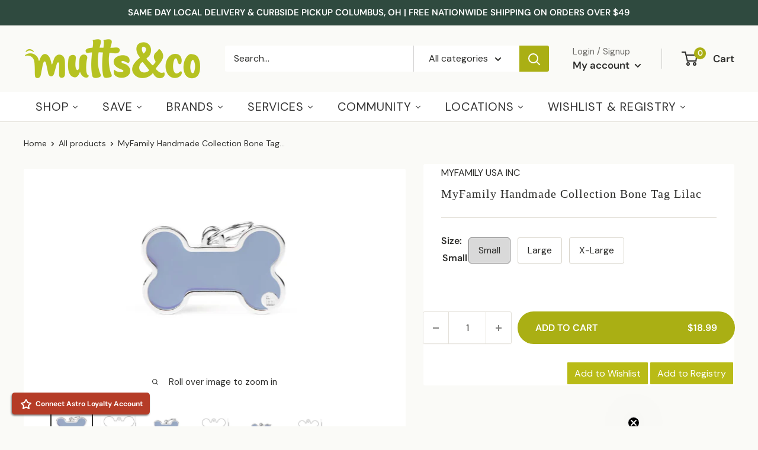

--- FILE ---
content_type: text/javascript; charset=utf-8
request_url: https://muttsandco.com/products/myfamily-handmade-collection-bone-tag-lilac.js?currency=USD&country=US
body_size: 1492
content:
{"id":7480408408255,"title":"MyFamily Handmade Collection Bone Tag Lilac","handle":"myfamily-handmade-collection-bone-tag-lilac","description":"\u003cp\u003e\u003cspan style=\"font-weight: 400;\"\u003eIconic, contemporary, irresistible! They are the Handmade tags by MyFamily. Their style never ends and their quality is undeniable. Handmade with the strong artisan passion deriving from the typical goldsmith tradition of Valenza, Handmade tags are available in different colors and shapes, immediately recognizable. A quality with no compromise, symbol of the Made in Italy, all over the world.\u003c\/span\u003e\u003c\/p\u003e\n\u003cp\u003e\u003cspan style=\"font-weight: 400;\"\u003eMade in Italy\u003c\/span\u003e\u003c\/p\u003e\n\u003ch2\u003e\n\u003cbr\u003e\u003cbr\u003e\n\u003c\/h2\u003e","published_at":"2023-04-23T10:10:45-04:00","created_at":"2023-04-19T17:06:52-04:00","vendor":"MyFamily USA Inc","type":"Collars, Leashes \u0026 Training","tags":["Disable Delivery","Disable Pickup","shippingicon","storeicon"],"price":1899,"price_min":1899,"price_max":1899,"available":true,"price_varies":false,"compare_at_price":1899,"compare_at_price_min":1899,"compare_at_price_max":1899,"compare_at_price_varies":false,"variants":[{"id":42325599748287,"title":"Small","option1":"Small","option2":null,"option3":null,"sku":"8215778BAS","requires_shipping":true,"taxable":true,"featured_image":{"id":34350290632895,"product_id":7480408408255,"position":5,"created_at":"2023-04-19T17:10:44-04:00","updated_at":"2023-04-19T17:11:38-04:00","alt":"MyFamily Handmade Collection Bone Tag Lilac - Mutts \u0026 Co.","width":300,"height":300,"src":"https:\/\/cdn.shopify.com\/s\/files\/1\/0083\/7907\/2627\/products\/MyFamilyHandmadeCollectionBoneTagLilacSmall.png?v=1681938698","variant_ids":[42325599748287]},"available":true,"name":"MyFamily Handmade Collection Bone Tag Lilac - Small","public_title":"Small","options":["Small"],"price":1899,"weight":0,"compare_at_price":1899,"inventory_management":"shopify","barcode":"8051938215778","featured_media":{"alt":"MyFamily Handmade Collection Bone Tag Lilac - Mutts \u0026 Co.","id":26965679440063,"position":5,"preview_image":{"aspect_ratio":1.0,"height":300,"width":300,"src":"https:\/\/cdn.shopify.com\/s\/files\/1\/0083\/7907\/2627\/products\/MyFamilyHandmadeCollectionBoneTagLilacSmall.png?v=1681938698"}},"quantity_rule":{"min":1,"max":null,"increment":1},"quantity_price_breaks":[],"requires_selling_plan":false,"selling_plan_allocations":[]},{"id":42325599781055,"title":"Large","option1":"Large","option2":null,"option3":null,"sku":"8215693BAS","requires_shipping":true,"taxable":true,"featured_image":{"id":34350285619391,"product_id":7480408408255,"position":3,"created_at":"2023-04-19T17:09:50-04:00","updated_at":"2023-04-19T17:11:38-04:00","alt":"MyFamily Handmade Collection Bone Tag Lilac - Mutts \u0026 Co.","width":300,"height":300,"src":"https:\/\/cdn.shopify.com\/s\/files\/1\/0083\/7907\/2627\/products\/MyFamilyHandmadeCollectionBoneTagLilacLarge.png?v=1681938698","variant_ids":[42325599781055]},"available":true,"name":"MyFamily Handmade Collection Bone Tag Lilac - Large","public_title":"Large","options":["Large"],"price":1899,"weight":0,"compare_at_price":1899,"inventory_management":"shopify","barcode":"8051938215693","featured_media":{"alt":"MyFamily Handmade Collection Bone Tag Lilac - Mutts \u0026 Co.","id":26965674492095,"position":3,"preview_image":{"aspect_ratio":1.0,"height":300,"width":300,"src":"https:\/\/cdn.shopify.com\/s\/files\/1\/0083\/7907\/2627\/products\/MyFamilyHandmadeCollectionBoneTagLilacLarge.png?v=1681938698"}},"quantity_rule":{"min":1,"max":null,"increment":1},"quantity_price_breaks":[],"requires_selling_plan":false,"selling_plan_allocations":[]},{"id":42325599813823,"title":"X-Large","option1":"X-Large","option2":null,"option3":null,"sku":"8215624BAS","requires_shipping":true,"taxable":true,"featured_image":{"id":34350296629439,"product_id":7480408408255,"position":1,"created_at":"2023-04-19T17:11:30-04:00","updated_at":"2023-04-19T17:11:38-04:00","alt":"MyFamily Handmade Collection Bone Tag Lilac - Mutts \u0026 Co.","width":300,"height":300,"src":"https:\/\/cdn.shopify.com\/s\/files\/1\/0083\/7907\/2627\/products\/MyFamilyHandmadeCollectionBoneTagLilacXLarge.png?v=1681938698","variant_ids":[42325599813823]},"available":true,"name":"MyFamily Handmade Collection Bone Tag Lilac - X-Large","public_title":"X-Large","options":["X-Large"],"price":1899,"weight":0,"compare_at_price":1899,"inventory_management":"shopify","barcode":"8051938215624","featured_media":{"alt":"MyFamily Handmade Collection Bone Tag Lilac - Mutts \u0026 Co.","id":26965685469375,"position":1,"preview_image":{"aspect_ratio":1.0,"height":300,"width":300,"src":"https:\/\/cdn.shopify.com\/s\/files\/1\/0083\/7907\/2627\/products\/MyFamilyHandmadeCollectionBoneTagLilacXLarge.png?v=1681938698"}},"quantity_rule":{"min":1,"max":null,"increment":1},"quantity_price_breaks":[],"requires_selling_plan":false,"selling_plan_allocations":[]}],"images":["\/\/cdn.shopify.com\/s\/files\/1\/0083\/7907\/2627\/products\/MyFamilyHandmadeCollectionBoneTagLilacXLarge.png?v=1681938698","\/\/cdn.shopify.com\/s\/files\/1\/0083\/7907\/2627\/products\/MyFamilyHandmadeCollectionBoneTagLightBlueXLarge_1_0ed75aa2-cd71-4706-9ef2-05bb5ca0a611.png?v=1681938698","\/\/cdn.shopify.com\/s\/files\/1\/0083\/7907\/2627\/products\/MyFamilyHandmadeCollectionBoneTagLilacLarge.png?v=1681938698","\/\/cdn.shopify.com\/s\/files\/1\/0083\/7907\/2627\/products\/MyFamilyHandmadeCollectionBoneTagLightBlueLargeDimensions_330c8cbe-9d4d-4dcb-bebc-51244d51f770.png?v=1681938698","\/\/cdn.shopify.com\/s\/files\/1\/0083\/7907\/2627\/products\/MyFamilyHandmadeCollectionBoneTagLilacSmall.png?v=1681938698","\/\/cdn.shopify.com\/s\/files\/1\/0083\/7907\/2627\/products\/MyFamilyHandmadeCollectionBoneTagLightBlueSmallDimensions_5ba04fb9-0599-4352-ae8b-ffa43acfd98f.png?v=1681938698"],"featured_image":"\/\/cdn.shopify.com\/s\/files\/1\/0083\/7907\/2627\/products\/MyFamilyHandmadeCollectionBoneTagLilacXLarge.png?v=1681938698","options":[{"name":"Size","position":1,"values":["Small","Large","X-Large"]}],"url":"\/products\/myfamily-handmade-collection-bone-tag-lilac","media":[{"alt":"MyFamily Handmade Collection Bone Tag Lilac - Mutts \u0026 Co.","id":26965685469375,"position":1,"preview_image":{"aspect_ratio":1.0,"height":300,"width":300,"src":"https:\/\/cdn.shopify.com\/s\/files\/1\/0083\/7907\/2627\/products\/MyFamilyHandmadeCollectionBoneTagLilacXLarge.png?v=1681938698"},"aspect_ratio":1.0,"height":300,"media_type":"image","src":"https:\/\/cdn.shopify.com\/s\/files\/1\/0083\/7907\/2627\/products\/MyFamilyHandmadeCollectionBoneTagLilacXLarge.png?v=1681938698","width":300},{"alt":"MyFamily Handmade Collection Bone Tag Lilac - Mutts \u0026 Co.","id":26965658960063,"position":2,"preview_image":{"aspect_ratio":1.0,"height":300,"width":300,"src":"https:\/\/cdn.shopify.com\/s\/files\/1\/0083\/7907\/2627\/products\/MyFamilyHandmadeCollectionBoneTagLightBlueXLarge_1_0ed75aa2-cd71-4706-9ef2-05bb5ca0a611.png?v=1681938698"},"aspect_ratio":1.0,"height":300,"media_type":"image","src":"https:\/\/cdn.shopify.com\/s\/files\/1\/0083\/7907\/2627\/products\/MyFamilyHandmadeCollectionBoneTagLightBlueXLarge_1_0ed75aa2-cd71-4706-9ef2-05bb5ca0a611.png?v=1681938698","width":300},{"alt":"MyFamily Handmade Collection Bone Tag Lilac - Mutts \u0026 Co.","id":26965674492095,"position":3,"preview_image":{"aspect_ratio":1.0,"height":300,"width":300,"src":"https:\/\/cdn.shopify.com\/s\/files\/1\/0083\/7907\/2627\/products\/MyFamilyHandmadeCollectionBoneTagLilacLarge.png?v=1681938698"},"aspect_ratio":1.0,"height":300,"media_type":"image","src":"https:\/\/cdn.shopify.com\/s\/files\/1\/0083\/7907\/2627\/products\/MyFamilyHandmadeCollectionBoneTagLilacLarge.png?v=1681938698","width":300},{"alt":"MyFamily Handmade Collection Bone Tag Lilac - Mutts \u0026 Co.","id":26965659123903,"position":4,"preview_image":{"aspect_ratio":1.0,"height":300,"width":300,"src":"https:\/\/cdn.shopify.com\/s\/files\/1\/0083\/7907\/2627\/products\/MyFamilyHandmadeCollectionBoneTagLightBlueLargeDimensions_330c8cbe-9d4d-4dcb-bebc-51244d51f770.png?v=1681938698"},"aspect_ratio":1.0,"height":300,"media_type":"image","src":"https:\/\/cdn.shopify.com\/s\/files\/1\/0083\/7907\/2627\/products\/MyFamilyHandmadeCollectionBoneTagLightBlueLargeDimensions_330c8cbe-9d4d-4dcb-bebc-51244d51f770.png?v=1681938698","width":300},{"alt":"MyFamily Handmade Collection Bone Tag Lilac - Mutts \u0026 Co.","id":26965679440063,"position":5,"preview_image":{"aspect_ratio":1.0,"height":300,"width":300,"src":"https:\/\/cdn.shopify.com\/s\/files\/1\/0083\/7907\/2627\/products\/MyFamilyHandmadeCollectionBoneTagLilacSmall.png?v=1681938698"},"aspect_ratio":1.0,"height":300,"media_type":"image","src":"https:\/\/cdn.shopify.com\/s\/files\/1\/0083\/7907\/2627\/products\/MyFamilyHandmadeCollectionBoneTagLilacSmall.png?v=1681938698","width":300},{"alt":"MyFamily Handmade Collection Bone Tag Lilac - Mutts \u0026 Co.","id":26965659222207,"position":6,"preview_image":{"aspect_ratio":1.0,"height":300,"width":300,"src":"https:\/\/cdn.shopify.com\/s\/files\/1\/0083\/7907\/2627\/products\/MyFamilyHandmadeCollectionBoneTagLightBlueSmallDimensions_5ba04fb9-0599-4352-ae8b-ffa43acfd98f.png?v=1681938698"},"aspect_ratio":1.0,"height":300,"media_type":"image","src":"https:\/\/cdn.shopify.com\/s\/files\/1\/0083\/7907\/2627\/products\/MyFamilyHandmadeCollectionBoneTagLightBlueSmallDimensions_5ba04fb9-0599-4352-ae8b-ffa43acfd98f.png?v=1681938698","width":300}],"requires_selling_plan":false,"selling_plan_groups":[]}